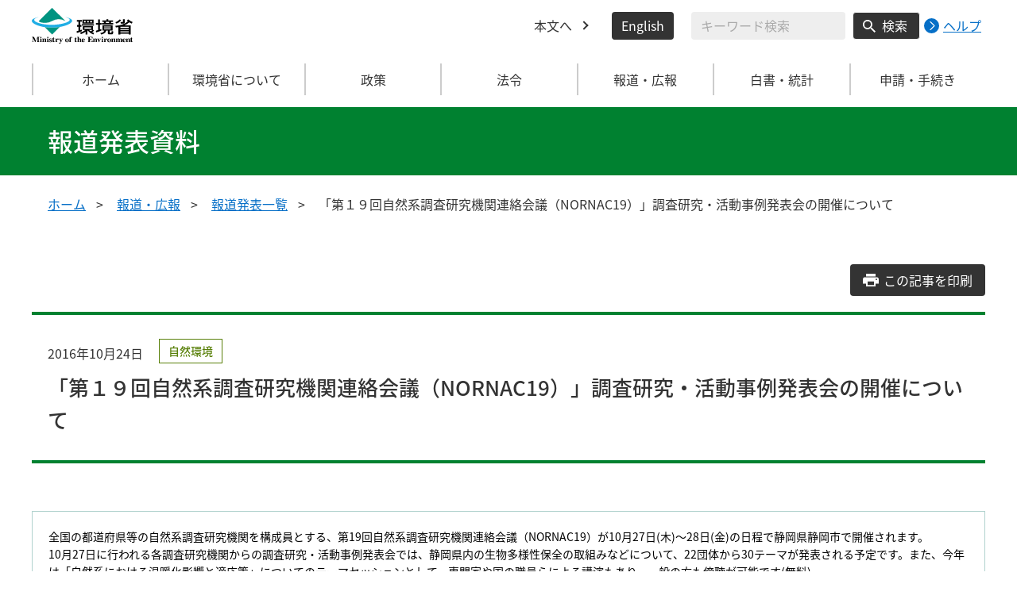

--- FILE ---
content_type: image/svg+xml
request_url: https://www.env.go.jp/content/000169623.svg
body_size: 348
content:
<svg xmlns="http://www.w3.org/2000/svg" width="50" height="50" viewBox="0 0 50 50"><defs><style>.cls-1{fill:#fff;}</style></defs><g id="レイヤー_2" data-name="レイヤー 2"><g id="レイヤー_1-2" data-name="レイヤー 1"><circle cx="25" cy="25" r="25"/><path class="cls-1" d="M28,22.51,38.75,10H36.2L26.86,20.87,19.4,10H10.79L22.07,26.43,10.79,39.54h2.55l9.87-11.46,7.88,11.46h8.6L28,22.51ZM24.5,26.57l-1.15-1.63-9.09-13h3.91l7.35,10.5,1.14,1.63L36.2,37.71H32.29L24.5,26.57Z"/></g></g></svg>